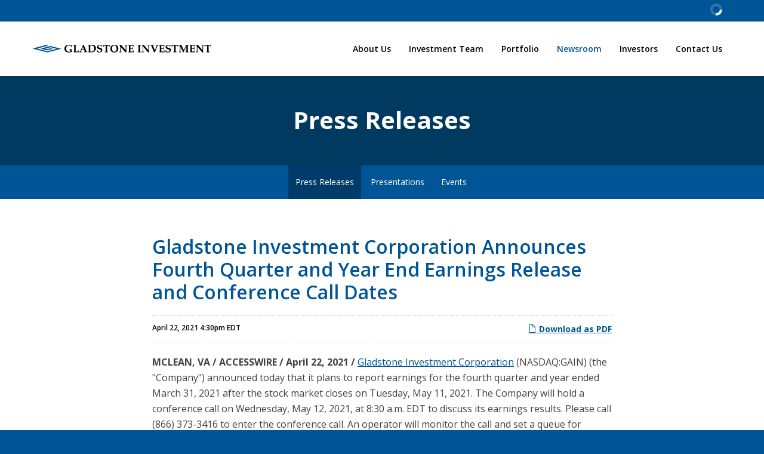

--- FILE ---
content_type: text/html; charset=UTF-8
request_url: https://www.gladstoneinvestment.com/newsroom/press-releases/detail/331/gladstone-investment-corporation-announces-fourth-quarter
body_size: 6502
content:
<!DOCTYPE html>
<html lang="en">
    <head>
    
        <meta charset="utf-8">
        <meta http-equiv="x-ua-compatible" content="ie=edge">
        

        <base href="https://www.gladstoneinvestment.com" />
            <link rel="alternate" type="application/rss+xml" title="Gladstone Investment Corporation - Recent News" href="https://www.gladstoneinvestment.com/newsroom/press-releases/rss" />
            
        <title>Gladstone Investment Corporation Announces Fourth Quarter and Year End Earnings Release and Conference Call Dates :: Gladstone Investment Corporation (GAIN)</title>
        
        
    <link rel="canonical" href="https://www.gladstoneinvestment.com/newsroom/press-releases/detail/331/gladstone-investment-corporation-announces-fourth-quarter">
    <meta property="og:url" content="https://www.gladstoneinvestment.com/newsroom/press-releases/detail/331/gladstone-investment-corporation-announces-fourth-quarter">


    <meta property="og:site_name" content="Gladstone Investment Corporation">
    <meta property="og:title" content="Gladstone Investment Corporation Announces Fourth Quarter and Year End Earnings Release and Conference Call Dates">
    <meta property="og:type" content="website">
    
    <meta property="og:image" content="https://d1io3yog0oux5.cloudfront.net/_4941de9fb4af8e014c0d09f561e7164c/gladstoneinvestment/db/875/6997/social_image_resized.jpg">
    <meta name="twitter:card" content="summary_large_image">




<script type="application/ld+json">
	{"@context":"http:\/\/schema.org","@type":"Corporation","name":"Gladstone Investment Corporation","address":{"@type":"PostalAddress","streetAddress":" 1521 Westbranch Drive Suite 100","addressLocality":"McLean, VA ","postalCode":"22102 ","addressCountry":""},"legalName":"Gladstone Investment Corporation","description":"Gladstone Investment makes combined equity and debt investments in established private businesses in the U.S., in connection with buyouts or other recapitalizations of those companies. &nbsp;Equity investments primarily take the form of preferred or common equity (on occasion including warrants or options to acquire the foregoing). Debt investments are primarily any of senior term loans, senior subordinated loans and junior subordinated loans.&nbsp; Gladstone Investment's individual investments typically total up to $75 million, although investment size may vary. Gladstone Investment intends that the investment portfolio over time will consist of approximately 75% in debt securities and 25% in equity securities, at cost.\r\nGiven our approach to the combined equity and debt investments, our investment objectives are (a) to achieve and grow current income through investment in the debt securities of our portfolio companies that make interest payments on our outstanding indebtedness and facilitate distributions to stockholders that we anticipate will grow over time and (b) to provide our stockholders with long-term capital appreciation through the value of our equity investments which we anticipate will appreciate over time and be sold &nbsp;for capital gains.\r\nWe have four affiliate investment companies. Gladstone Commercial Corporation is a real estate investment trust that owns net leased industrial, commercial and retail property and selectively makes long-term industrial and commercial mortgage loans. Gladstone Capital Corporation is a BDC that also invests in small and medium sized private businesses in the U.S., historically as a debt fund. Gladstone Land Corporation is a real estate investment trust that invests in farmland located in major agricultural markets in the U.S. Gladstone Alternative Income Fund is an interval fund focused on investing in directly originated loans to lower and middle market private businesses, broadly syndicated loans, and commercial real estate loans.","tickerSymbol":": GAIN","url":"https:\/\/www.gladstoneinvestment.com","logo":"https:\/\/d1io3yog0oux5.cloudfront.net\/_4941de9fb4af8e014c0d09f561e7164c\/gladstoneinvestment\/logo.png","image":"https:\/\/d1io3yog0oux5.cloudfront.net\/_4941de9fb4af8e014c0d09f561e7164c\/gladstoneinvestment\/db\/875\/6997\/social_image_resized.jpg","sameAs":[]}</script>        <meta name="viewport" content="initial-scale=1.0, width=device-width">
                
                <link href="https://fonts.googleapis.com/css2?family=Open+Sans:ital,wght@0,400;0,600;0,700;1,400&display=swap" rel="stylesheet">
        <link href="https://fonts.googleapis.com/icon?family=Material+Icons" rel="stylesheet">
        
                    <link rel="stylesheet" href="https://d1io3yog0oux5.cloudfront.net/_4941de9fb4af8e014c0d09f561e7164c/gladstoneinvestment/files/theme/css/style.css">
                
                <link rel="shortcut icon" href="https://d1io3yog0oux5.cloudfront.net/_4941de9fb4af8e014c0d09f561e7164c/gladstoneinvestment/files/theme/images/favicons/favicon.ico">
        <link rel="apple-touch-icon" sizes="180x180" href="https://d1io3yog0oux5.cloudfront.net/_4941de9fb4af8e014c0d09f561e7164c/gladstoneinvestment/files/theme/images/favicons/apple-touch-icon.png">
        <link rel="icon" type="image/png" href="https://d1io3yog0oux5.cloudfront.net/_4941de9fb4af8e014c0d09f561e7164c/gladstoneinvestment/files/theme/images/favicons/favicon-32x32.png" sizes="32x32">
        <link rel="icon" type="image/png" href="https://d1io3yog0oux5.cloudfront.net/_4941de9fb4af8e014c0d09f561e7164c/gladstoneinvestment/files/theme/images/favicons/favicon-16x16.png" sizes="16x16">
        <link rel="manifest" href="https://d1io3yog0oux5.cloudfront.net/_4941de9fb4af8e014c0d09f561e7164c/gladstoneinvestment/files/theme/images/favicons/manifest.json">
        <link rel="mask-icon" href="https://d1io3yog0oux5.cloudfront.net/_4941de9fb4af8e014c0d09f561e7164c/gladstoneinvestment/files/theme/images/favicons/safari-pinned-tab.svg">
        <meta name="theme-color" content="#ffffff">  
    
        
<script>
    (function(i,s,o,g,r,a,m){i['GoogleAnalyticsObject']=r;i[r]=i[r]||function(){
    (i[r].q=i[r].q||[]).push(arguments)},i[r].l=1*new Date();a=s.createElement(o),
    m=s.getElementsByTagName(o)[0];a.async=1;a.src=g;m.parentNode.insertBefore(a,m)
    })(window,document,'script','https://www.google-analytics.com/analytics.js','ga');
    
    ga('create', '', 'gladstoneinvestment.com');
    
    (function() {
        var opts = {};
        var prefix = "/investors";
        if (location.hostname.indexOf('stockpr.com') == 0) {
            opts.cookiePath = location.pathname.substring(0, location.pathname.indexOf('/', 1) + 1)
            opts.page = prefix + location.pathname.substring(location.pathname.indexOf('/', 1));
        } else if (location.hostname.match(/^ir\./)) {
            opts.page = prefix + location.pathname;
        }
        ga('send', 'pageview', opts);
    })();
    
    /**
        * Function that tracks a click on an outbound link in Analytics.
        * This function takes a valid URL string as an argument, and uses that URL string
        * as the event label. Setting the transport method to 'beacon' lets the hit be sent
        * using 'navigator.sendBeacon' in browser that support it.
        */
        var trackOutboundLink = function(url,category) {
            if (!category) category = 'outbound';
           ga('send', 'event', category, 'click', url, {
             'transport': 'beacon'
           });
        }
        
         window.onload = function() {
            // Add outbound link tracking in GA
            jq('a').not('.fancybox').each(function(){
                var href = jq(this).attr('href');
                if (typeof href === "undefined") return;
                if (href.indexOf('http') >= 0 
                    && ( href.indexOf(website_base_url) < 0 && href.indexOf(ir_base_url) < 0 && href.indexOf('eqcdn') < 0 && href.indexOf('amazonaws') < 0)) {
                    jq(this).attr('onclick', 'trackOutboundLink("' + href + '")');    
                }else {
                    // It's not an outbound link, but if it's a link to a file, we want to track that.
                    if (href.match(/(\.pdf|\.jpg|\.png|\.gif|\.ppt|\.jpeg|\.mp3|\.mp4|\.wav|\.docx|\.doc|\.xsl|\.cslx)/g)) {
                        jq(this).attr('onclick', 'trackOutboundLink("' + href + '", "documents-and-files")');
                    }
                }
            });
        };
</script>
    </head>    <body class="pg-102611 page-type-ir-news pg-newsroom-press-releases has-sub-nav">
        <div class="general-wrapper">
    	
<header class="affixed">
    <div class="zero-nav dark">
    <div class="container">
        <div class="zero-nav-stock-ticker-wrapper">
    <div class="container">
        <div class="zero-nav-stock-ticker">
            <div class="stock-info quote-box qtool" data-qmod-tool="detailedquotetab" data-qmod-params="{&quot;lang&quot;:&quot;en&quot;,&quot;showLogo&quot;:false,&quot;lowHigh&quot;:false,&quot;symbol&quot;:&quot;GAIN&quot;}">
                <span class="loader"></span>
                <script type="text/template">
                    <span class="symbol">Nasdaq: GAIN</span>
                    <span class="price">Price: ${data.pricedata.last | asQHLast tLang }</span>
                    <span rv-qmodchange="data.pricedata.change" class="number qmod-change">Change: <div>{data.pricedata.change | asQHLast tLang }</div> ({data.pricedata.changepercent | numeraljs '0.00' '0.00' | postFix '%'})</span>
                </script>
            </div><!--end stock-info-->
        </div>
    </div>
</div>
            </div>
</div>    <div class="container">
		<h1 class="logo">
	        <a href="/">
	            <img src="https://d1io3yog0oux5.cloudfront.net/_4941de9fb4af8e014c0d09f561e7164c/gladstoneinvestment/files/theme/images/Investment-color.svg" 
                width="250"
                height="15"
                alt="Gladstone Investment Corporation">
           </a>
		</h1>
        <a class="visible-xs visible-sm mobile-nav-trigger" id="showRight">
            <div class="meat"></div>
            <div class="meat"></div>
            <div class="meat"></div>
        </a>
		<nav class="cbp-spmenu cbp-spmenu-vertical cbp-spmenu-right main-nav" id="mobile-nav">
			<ul class="main-menu">
    <li class="sr-only"><a href="/">Home</a></li>
        <li class="has-children" data-submenu-id="submenu-about-us">
        <a href="/about-us" >About Us</a>
                    <ul id="submenu-about-us">
                                    <li class="">
                        <a href="/about-us/partnering" >Partnering</a>
                    </li>
                                    <li class="">
                        <a href="/about-us/investment-criteria" >Investment Criteria</a>
                    </li>
                            </ul>
            </li>
        <li class="" data-submenu-id="submenu-investment-team">
        <a href="/investment-team" >Investment Team</a>
            </li>
        <li class="has-children" data-submenu-id="submenu-portfolio">
        <a href="/portfolio" >Portfolio</a>
                    <ul id="submenu-portfolio">
                                    <li class="">
                        <a href="/portfolio/current-investment-portfolio" >Current Investment Portfolio</a>
                    </li>
                                    <li class="">
                        <a href="/portfolio/current-investment-portfolio-map" >Current Investment Portfolio Map</a>
                    </li>
                                    <li class="">
                        <a href="/portfolio/exited-select-portfolio-companies" >Exited Select Portfolio Companies</a>
                    </li>
                            </ul>
            </li>
        <li class="has-children active" data-submenu-id="submenu-newsroom">
        <a href="/newsroom" >Newsroom</a>
                    <ul id="submenu-newsroom">
                                    <li class="active active-landing">
                        <a href="/newsroom/press-releases" >Press Releases</a>
                    </li>
                                    <li class="">
                        <a href="/newsroom/presentations" >Presentations</a>
                    </li>
                                    <li class="">
                        <a href="/newsroom/events" >Events</a>
                    </li>
                            </ul>
            </li>
        <li class="has-children" data-submenu-id="submenu-investors">
        <a href="/investors" >Investors</a>
                    <ul id="submenu-investors">
                                    <li class="">
                        <a href="/investors" >Overview</a>
                    </li>
                                    <li class="has-children">
                        <a href="/investors/news-events" >News & Events</a>
                    </li>
                                    <li class="has-children">
                        <a href="/investors/company-information" >Company Info</a>
                    </li>
                                    <li class="has-children">
                        <a href="/investors/financial-information" >Financial Info</a>
                    </li>
                                    <li class="has-children">
                        <a href="/investors/stock-data" >Stock Data</a>
                    </li>
                                    <li class="has-children">
                        <a href="/investors/sec-filings" >SEC Filings</a>
                    </li>
                                    <li class="has-children">
                        <a href="/investors/corporate-governance" > Governance</a>
                    </li>
                            </ul>
            </li>
        <li class="has-children" data-submenu-id="submenu-contact">
        <a href="/contact" >Contact Us</a>
                    <ul id="submenu-contact">
                                    <li class="">
                        <a href="https://www.gladstonecompanies.com/contact-us/careers/" target="_blank">Careers</a>
                    </li>
                            </ul>
            </li>
        </ul>		</nav>
    </div>
</header>
<div class="page-banner overlay dark" style="background: url(https://d1io3yog0oux5.cloudfront.net/_4941de9fb4af8e014c0d09f561e7164c/gladstoneinvestment/db/915/7272/image_resized.jpg);background-position: 50% 50%;background-repeat: no-repeat;background-size: cover;background-color: #333;">
	<div class="container">
        <div class="vertical-align">
    		<div class="wrapper text">
    		    <div class="row">
    		        <div class="col-md-12">
                        <h1>Press Releases</h1>
                    </div>
                </div>
                <div class="row">
                    <div class="col-md-12">
                                                    	                	                	    </div>
            	</div>
    		</div>
    	</div>
    </div>
</div><nav class="sub-navigation-wrapper">
    <div class="sub-navigation affixed">
    	<div class="container">
            <a class="visible-xs visible-sm mobile-sub-nav-trigger collapsed" data-toggle="collapse" data-target="#sub-navigation">
                <div class="trigger-container">
            		<div class="meat"></div>
              		<div class="meat"></div>
              		<div class="meat"></div>
              	</div>
            	Newsroom            </a>
            <nav class="collapse sb-nav clearfix"  id="sub-navigation">
                <h3>Newsroom</h3>
                <ul>
                                            <li class="active active-landing">
                            <a href="/newsroom/press-releases" >Press Releases</a>
                        	                		</li>
                	                        <li class="">
                            <a href="/newsroom/presentations" >Presentations</a>
                        	                		</li>
                	                        <li class="">
                            <a href="/newsroom/events" >Events</a>
                        	                		</li>
                	                </ul>
            </nav>
        </div>
    </div>
</nav>                
            <div class="container">
                <div class="row">
                                                    <main class="col-md-8 col-md-offset-2 clearfix">
                        <div class="main-content ">
                                <article class="full-news-article">
        <h1 class="article-heading">Gladstone Investment Corporation Announces Fourth Quarter and Year End Earnings Release and Conference Call Dates</h1>
        <div class="related-documents-line hidden-print">  
            <a href="https://d1io3yog0oux5.cloudfront.net/_4941de9fb4af8e014c0d09f561e7164c/gladstoneinvestment/news/2021-04-22_Gladstone_Investment_Corporation_Announces_Fourth__331.pdf" class="link pull-right" title="PDF: Gladstone Investment Corporation Announces Fourth Quarter and Year End Earnings Release and Conference Call Dates" target="_blank">
                <span class="eqicon-PDF"></span> Download as PDF
            </a>
            <time datetime="2021-04-22T16:30:00" class="date pull-left">
                April 22, 2021 4:30pm EDT            </time>
            <div class="clear"></div>
        </div>
        
         
      
    	
<p><strong>MCLEAN, VA / ACCESSWIRE / April 22, 2021 /</strong> <a href="https://pr.report/OIF6LdpY">Gladstone Investment Corporation</a> (NASDAQ:GAIN) (the "Company") announced today that it plans to report earnings for the fourth quarter and year ended March 31, 2021 after the stock market closes on Tuesday, May 11, 2021. The Company will hold a conference call on Wednesday, May 12, 2021, at 8:30 a.m. EDT to discuss its earnings results. Please call (866) 373-3416 to enter the conference call. An operator will monitor the call and set a queue for questions.</p>
<p>A conference call replay will be available after the call and will be accessible through May 19, 2021. To hear the replay, please dial (877) 660-6853 and use playback conference number 13717666.</p>
<p>If you are unable to participate during the live webcast, the call will be archived on the website, <a href="https://pr.report/mux9OPNJ">www.gladstoneinvestment.com</a>.</p>
<p>If you have questions prior to or following the earnings release you may e-mail them to <a href="mailto:investment@gladstonecompanies.com">Investment@gladstonecompanies.com</a>.</p>
<p><b>About </b><b>Gladstone Investment Corporation</b><b>:</b> <a href="https://pr.report/HANF30tL">Gladstone Investment Corporation</a> is a publicly traded business development company that seeks to make secured debt and equity investments in lower middle market businesses in the United States in connection with acquisitions, changes in control and recapitalizations. Information on the business activities of all the Gladstone funds can be found at <a href="https://pr.report/rY1tnOMi">www.gladstonecompanies.com</a>.</p>
<p>For Investor Relations inquiries related to any of the monthly dividend paying Gladstone funds, please visit <a href="https://pr.report/VNQTrd-7">www.gladstonecompanies.com</a>.</p>
<p>For further information: Gladstone Investment Corporation, +1-703-287-5893</p>
<p><strong>SOURCE:</strong> Gladstone Investment Corporation</p>
<br><br>View source version on accesswire.com: <br><a href="https://www.accesswire.com/640205/Gladstone-Investment-Corporation-Announces-Fourth-Quarter-and-Year-End-Earnings-Release-and-Conference-Call-Dates">https://www.accesswire.com/640205/Gladstone-Investment-Corporation-Announces-Fourth-Quarter-and-Year-End-Earnings-Release-and-Conference-Call-Dates</a><br><br>
    	<p class="spr-ir-news-article-date">Released April 22, 2021</p>
    </article>
                            </div>
                    </main>
                                </div>
            </div><!-- //container-->
        <footer >
    <div class="footer-main">
    	<div class="container">
    		<div class="copyright">
    		    <ul class="footer-contacts">
                    <li class="contact-location"><span class="material-icons">location_on</span>  1521 Westbranch Drive, Suite 100 &#124; McLean, VA  22102 </li>
                                        <li class="contact-phone"><span class="material-icons">call</span><a href="tel:7032875893">(703) 287-5893</a></li>
                                    </ul>    		    
    			<p>&copy; 2026 <a href="/">Gladstone Investment Corporation</a>. All Rights Reserved.</p>
    			<p>For California residents and entities, loans made or arranged pursuant to the California Finance Lenders Law License</p>
    		</div>
    		
    		<div class="footer-links">
    			    <a href="/privacy-policy">Privacy Policy</a>
    <a href="/disclaimer">Disclaimer</a>
    <a href="/sitemap">Sitemap</a>
    			<div class="social-links">
    			    <a href="https://www.linkedin.com/company/gladstone-investment-corporation/" target="_blank" title="linkedin"><span class="eqicon-social-01-linkedin"></span></a>
    			    <a href="https://twitter.com/#!/GladstoneComps" target="_blank" title="twitter"><span class="eqicon-social-01-twitter"></span></a>
    			    <a href="https://www.facebook.com/TheGladstoneCompanies" target="_blank" title="Facebook"><span class="eqicon-social-01-facebook"></span></a>
    			</div>
    		</div>
    	</div>
	</div>
	
<div class="qmod-attribution">
    <div class="container">
        <div class="q-mod-attribution disclaimer">
            <div class="row">
                <div class="col-md-10 col-md-offset-1 center">
                     <p>
                    Market Data copyright &copy; 2026 <a href="http://www.quotemedia.com" target="_blank" rel="nofollow">QuoteMedia</a>. Data delayed 15 minutes unless otherwise indicated (view <a href="http://www.quotemedia.com/legal/tos/#times" target="_blank" rel="nofollow" >delay times</a> for all exchanges). <span class="qmf-rt">RT</span>=Real-Time, <span class="qmf-non-rt">EOD</span>=End of Day, <span class="qmf-non-rt">PD</span>=Previous Day. Market Data powered by <a href="http://www.quotemedia.com" target="_blank" rel="nofollow" >QuoteMedia</a>. <a href="http://www.quotemedia.com/legal/tos/" target="_blank" rel="nofollow" >Terms of Use</a>.
                    </p>
                </div>
            </div>
        </div>
    </div>
</div></footer>
<script>
    var asset_url = 'https://d1io3yog0oux5.cloudfront.net/_4941de9fb4af8e014c0d09f561e7164c/gladstoneinvestment';
    var website_base_url = 'https://www.gladstoneinvestment.com';
    var ir_base_url = '/investors';
    var isQmod = true;
</script>
<script src="https://d1io3yog0oux5.cloudfront.net/_4941de9fb4af8e014c0d09f561e7164c/gladstoneinvestment/files/theme/js/_js/all.js"></script>


<script id="qmod" src="https://qmod.quotemedia.com/js/qmodLoader.js" data-qmod-wmid="93303" data-qmod-env="app" data-qmod-version="v1.49.1"></script><script src="https://d1io3yog0oux5.cloudfront.net/_4941de9fb4af8e014c0d09f561e7164c/gladstoneinvestment/files/theme/js/aside/_js/browser-check.min.js" async></script>        </div><!-- //general-wrapper-->
    </body>
</html>


--- FILE ---
content_type: image/svg+xml
request_url: https://d1io3yog0oux5.cloudfront.net/_4941de9fb4af8e014c0d09f561e7164c/gladstoneinvestment/files/theme/images/Investment-color.svg
body_size: 3574
content:
<svg fill="none" height="15" viewBox="0 0 350 15" width="350" xmlns="http://www.w3.org/2000/svg"><path d="m54.9406 7.33257-20.4112-5.0344h-.0547l-18.6054 4.76079v.54722l12.1482 3.00972 10.7255-2.73611v-.54722l-3.8305-.93027-7.278 1.80582-3.4475-.82083.7114-.16416c3.0097-.7661 7.9346-2.0247 9.9046-2.5172l11.7652 2.90025-18.1129 4.59662-20.1376-4.97967 21.6698-5.52689v-.54722l-3.8305-.93027-26.157 6.67605v.54722l28.7836 7.05908h.0547l26.1023-6.67603z" fill="#005596"/><g fill="#000"><path d="m76.1729 8.48183c-.6566 0-1.368.05472-2.0247.05472-.6566 0-1.368 0-2.0247-.05472-.3283 0-.6566 0-1.0397 0h-.0547v.98499l1.1491.05472c.7114 0 1.1492.16417 1.1492.65666v2.6266c-.9303.3284-1.7511.4925-2.5719.4925-2.5719 0-5.5269-1.6963-5.5269-6.51184 0-3.39275 2.0247-5.52689 5.2533-5.52689 1.8605 0 3.5569.54721 4.323 1.36804l.1094 1.80582h.9303l.0547-.27361c.1095-.87555.2736-2.18887.4378-2.84553v-.05472l-.1642-.273613c-2.1341-.820826-4.1041-.9302695-5.7458-.9302695-4.2135 0-8.4271 2.1888725-8.4271 7.0591025 0 4.65131 3.1739 7.49691 8.3177 7.49691 1.97 0 3.94-.3831 6.1288-1.2039h.0548v-3.338c0-.43781.1094-.54725.8208-.6567h.0547v-.82082h-.0547c-.4378-.10945-.8208-.10945-1.1492-.10945z"/><path d="m89.0325 12.6408c-.1094.1094-1.4775.2736-2.4624.2736-.8756 0-1.7511 0-2.6267-.0547v-9.74049c0-.87555 0-1.36804.1642-1.58693.0547-.16416.3283-.21889.8208-.27361l.8208-.05472v-.930268h-.0547c-.1642 0-.383 0-.6019 0-.7661 0-1.6417.054721-2.6267.054721s-1.9152 0-2.6266-.054721c-.2189 0-.4378 0-.602 0h-.0547v.930268l.8208.05472c.4925.05472.7114.10945.8209.27361.1094.21889.1641.7661.1641 1.58693v9.08379c0 .6567-.1094.9303-.383 1.0944l-.7114.3831v.6019h.0547.7114c.6019 0 1.1492-.0547 1.8058-.0547.5472 0 1.1492 0 1.6964.0547h.8755 1.97c1.0945 0 2.3531 0 3.1739-.1094h.0547l.1095-.1642.2188-3.4474h-.9302z"/><path d="m105.285 12.4764-5.4175-12.257616v-.054722h-1.5869l-.3283.875548-.3284.82083-.5472 1.36804-3.7758 8.86492c-.3283.7114-.7113 1.1492-1.0944 1.1492l-.7114.0547v.8755h.0547c.4378 0 .8209 0 1.2039-.0547h1.1492 1.1491c.3831 0 .7661 0 1.2039.0547h.0547v-.8755l-1.0944-.0547c-.1642 0-.3283-.1095-.4378-.2737-.1094-.1641-.1641-.383 0-.8208l.8756-2.24357h5.144l.93 2.24357c.164.3283.164.6567.055.8756-.055.1094-.164.1641-.274.1641l-1.149.0548v.8755h.055c.602 0 1.149 0 1.641-.0547h1.587 1.533c.492 0 1.039 0 1.696.0547h.055v-.8755l-.548-.0548c-.656.0548-.93-.2189-1.094-.7114zm-5.034-3.72103h-4.0498l1.97-4.87023z"/><path d="m116.557.273682c-.985 0-2.025 0-3.064.054721-.876 0-1.642 0-2.299 0-.437 0-.985 0-1.586 0-.493 0-1.04 0-1.642-.054721h-.055v.875548l.821.05472c.547.05472.711.16417.821.32833.109.21889.164.7661.164 1.58693v9.08379c0 .6567-.109.9303-.383 1.0944l-.711.3831v.6019h.054 1.204c.712 0 1.313-.0547 2.025-.0547.711 0 1.368 0 2.025.0547h1.039.219c2.517 0 4.87-.8755 6.457-2.4077 1.368-1.3681 2.08-3.11915 2.08-5.14386 0-4.37773-2.353-6.457158-7.169-6.457158zm3.885 6.785488c0 4.04943-1.915 5.96463-5.964 5.96463-.547 0-1.149 0-1.751-.1094v-11.38212c.383-.05472.766-.05472 1.204-.05472 4.706-.05472 6.511 1.53221 6.511 5.58161z"/><path d="m133.083 6.07408-2.353-.60194c-1.478-.38305-2.134-.98499-2.134-1.91526 0-1.47749 1.094-2.40776 2.79-2.40776.985 0 2.135.43778 2.682 1.09444l.109 1.69637h.985v-.05472c0-1.20388.11-2.29831.274-2.84553l-.11-.27361c-1.149-.437774-2.572-.7113825-3.885-.7113825-3.557 0-5.581 1.6416525-5.581 4.5419025 0 1.64165 1.149 2.95497 3.119 3.50219l2.9.87555c1.094.32833 1.696.93027 1.696 1.80577 0 1.8059-1.587 2.6267-3.228 2.6267-1.095 0-2.682-.602-3.229-1.5322l-.164-1.8058h-.985v.0547c0 1.368-.109 2.4625-.328 3.5022v.0547h.054c1.314.6019 2.846.9303 4.378.9303 1.696 0 3.229-.4378 4.268-1.1492 1.259-.8755 1.916-2.1889 1.916-3.77579.054-1.86054-1.095-3.11914-3.174-3.61163z"/><path d="m150.704.273682c-.767 0-1.478 0-2.189 0-1.423 0-2.846.054721-4.269.054721-1.368 0-2.845 0-4.268-.054721-.711 0-1.477 0-2.244 0l-.164.164165v.054721c.164.984992.219 1.969982.274 3.228582v.05472h.985l.109-1.47749c0-.21888.11-.38305.165-.43777.109-.16416.766-.16416 1.258-.16416h2.353v9.74045c0 .8756 0 1.3681-.164 1.5869-.055.1642-.328.2189-.821.2736l-.821.0548v.9302h.055.602c.766 0 1.642-.0547 2.627-.0547.93 0 1.86 0 2.626.0547h.657.055v-.9302l-.821-.0548c-.493-.0547-.712-.1094-.821-.2736-.109-.2188-.164-.7661-.164-1.5869v-9.74045h2.353c.492 0 1.094 0 1.258.16416.055.05472.165.21889.165.43777l.109 1.47749h.985v-.05472c.055-1.2586.11-2.18887.274-3.228582v-.054721z"/><path d="m160.061 0c-4.98 0-7.99 2.79081-7.99 7.38743 0 4.54187 2.736 7.16857 7.552 7.16857 4.98 0 7.989-2.7908 7.989-7.38745 0-4.54191-2.736-7.16855-7.551-7.16855zm4.268 7.49688c0 3.88522-1.532 5.74582-4.706 5.74582-1.97 0-4.323-1.6417-4.323-6.23832 0-3.88524 1.532-5.8005 4.706-5.8005 3.01.05472 4.323 3.22858 4.323 6.293z"/><path d="m184.302.328403c-.547 0-1.039.054722-1.586.054722-.548 0-1.095 0-1.587-.054722-.274 0-.548 0-.766 0h-.055v.875547l.821.05472c.547.05472.711.16417.82.32833.11.21889.165.76611.165 1.58693v7.11387l-6.458-7.27803c-.492-.54722-.985-1.20388-1.477-1.80582-.219-.273608-.438-.601938-.711-.875547h-.055c-.219 0-.383 0-.602 0-.383 0-.766.054722-1.149.054722-.547 0-1.149 0-1.697-.054722-.273 0-.547 0-.82 0h-.055v.875547l.821.05472c.547.05472.711.16417.82.32833.11.21889.165.76611.165 1.58693v8.26297c0 .8756 0 1.3681-.165 1.5869-.054.1642-.218.2736-.82.3284l-.821.0547v.8755h.055.82c.548 0 1.095-.0547 1.587-.0547.548 0 1.04 0 1.587.0547h.821.055v-.8755l-.821-.0547c-.547-.0548-.711-.1642-.821-.3284-.109-.2188-.164-.7661-.164-1.5869v-7.82519l6.731 7.82519c.766.8756 1.641 1.8058 2.462 2.6814l.11.1094 1.751.2736.219-.1094v-.0547c0-.1642 0-.3284 0-.4925 0-.4925-.055-.985-.055-1.5322v-9.19329c0-.87555 0-1.36804.164-1.58693.055-.16416.219-.27361.821-.32833l.821-.05472v-.875548h-.055c-.328 0-.602 0-.876.054721z"/><path d="m196.45 12.6408c-.109.1094-1.477.2736-2.462.2736-.876 0-1.751 0-2.627-.0547v-5.25331c.438-.05472.876-.05472 1.314-.05472h1.368c.766 0 1.039.21889 1.094.71138l.11 1.09444h.985v-.05473c0-.21888 0-.49249 0-.71138 0-.49249-.055-.98499-.055-1.47748 0-.4925 0-.985.055-1.42277 0-.21889 0-.49249 0-.71138v-.05472h-.876l-.109 1.20387c-.055.32834-.383.38306-1.095.38306h-1.368c-.438 0-.875 0-1.313-.05472v-4.81552c.875-.05472 1.751-.05472 2.626-.05472 1.478 0 2.299.16417 2.353.32833l.165 1.58693h.875l.274-2.95497v-.054722l-.164-.164165c-.931-.054721-1.806-.054721-3.065-.054721-.273 0-.547 0-.875 0-1.04 0-2.189.054721-3.721.054721-.438 0-.985 0-1.587 0-.493 0-1.04 0-1.642-.054721h-.055v.875548l.821.05472c.547.05472.711.16417.821.32833.109.21889.164.7661.164 1.58693v9.08379c0 .6567-.109.9303-.383 1.0944l-.711.3831v.6019h.054.712c.602 0 1.149-.0547 1.806-.0547.547 0 1.149 0 1.696.0547h.875 1.97c1.095 0 2.354 0 3.174-.1094h.055l.11-.1642.218-3.2833h-.93z"/><path d="m211.444.273682c-.766 0-1.642.054721-2.627.054721s-1.915 0-2.626-.054721c-.219 0-.438 0-.602 0h-.055v.930268l.821.05472c.493.05472.711.10945.821.27361.109.21889.164.76611.164 1.58693v8.26299c0 .8755 0 1.368-.164 1.5869-.055.1642-.328.2189-.821.2736l-.821.0548v.9302h.055.602c.766 0 1.641-.0547 2.626-.0547.931 0 1.861 0 2.627.0547h.657.055v-.9302l-.821-.0548c-.493-.0547-.712-.1094-.821-.2736-.11-.2189-.164-.7661-.164-1.5869v-8.26299c0-.87555 0-1.36804.164-1.58693.055-.16416.328-.21889.821-.27361l.821-.05472v-.930268h-.055c-.219 0-.438 0-.657 0z"/><path d="m228.682.328403c-.547 0-1.039.054722-1.587.054722-.547 0-1.094 0-1.586-.054722-.274 0-.548 0-.767 0h-.054v.875547l.821.05472c.547.05472.711.16417.82.32833.11.21889.164.76611.164 1.58693v7.11387l-6.457-7.27803c-.492-.54722-.985-1.20388-1.477-1.80582-.219-.273608-.438-.601938-.712-.875547h-.054c-.219 0-.383 0-.602 0-.383 0-.766.054722-1.149.054722-.548 0-1.15 0-1.697-.054722-.273 0-.547 0-.821 0h-.054v.875547l.821.05472c.547.05472.711.16417.82.32833.11.21889.165.76611.165 1.58693v8.26297c0 .8756 0 1.3681-.165 1.5869-.054.1642-.219.2736-.82.3284l-.821.0547v.8755h.054.821c.547 0 1.095-.0547 1.587-.0547.547 0 1.04 0 1.587.0547h.821.055v-.8755l-.821-.0547c-.547-.0548-.712-.1642-.821-.3284-.109-.2188-.164-.7661-.164-1.5869v-7.82519l6.676 7.82519c.766.8756 1.587 1.7511 2.408 2.6267l.164.2188 1.751.2736.219-.1094v-.0547c0-.1642 0-.3283 0-.5472 0-.4925-.055-.985-.055-1.5322v-9.19329c0-.87555 0-1.36804.164-1.58693.055-.16416.219-.27361.821-.32833l.821-.05472v-.875548h-.055c-.273 0-.547 0-.821.054721z"/><path d="m244.825.328403c-.437 0-.82 0-1.149 0-.328 0-.711 0-1.204 0-.383 0-.766 0-1.204-.054721h-.054v.875548l1.039.05472c.219 0 .712.05472.712.4925 0 .38305-.329 1.20387-.657 1.96998l-2.9 7.00437-3.229-7.66103c-.164-.38305-.437-1.03972-.437-1.42277 0-.16416.218-.27361.492-.32833l1.094-.05472v-.930268h-.054c-.766 0-1.368 0-1.916.054721-.601 0-1.094 0-1.532 0s-.985 0-1.587 0c-.492 0-1.039 0-1.641-.054721h-.055v.875548l.93.05472c.657.05472.985.82083 1.204 1.36804l5.035 11.65571v.0547h1.696v-.0547c.109-.2736.219-.5472.328-.8208.164-.3831.329-.8208.493-1.2039l4.323-10.06878c.273-.60194.547-.87555.93-.93027l.711-.05472v-.875548h-.054c-.493 0-.931.054721-1.314.054721z"/><path d="m257.028 12.6408c-.11.1094-1.478.2736-2.463.2736-.875 0-1.751 0-2.626-.0547v-5.25331c.437-.05472.875-.05472 1.313-.05472h1.368c.766 0 1.04.21889 1.094.71138l.11 1.09444h.985v-.05473c0-.21888 0-.49249 0-.71138 0-.49249-.055-.98499-.055-1.47748 0-.4925 0-.985.055-1.42277 0-.21889 0-.49249 0-.71138v-.05472h-.985l-.11 1.20387c-.054.32834-.383.38306-1.094.38306h-1.368c-.438 0-.876 0-1.313-.05472v-4.81552c.875-.05472 1.751-.05472 2.626-.05472 1.478 0 2.299.16417 2.353.32833l.164 1.58693h.876l.274-2.95497v-.054722l-.165-.164165c-.93-.054721-1.805-.054721-3.064-.054721-.274 0-.547 0-.876 0-1.039 0-2.188.054721-3.721.054721-.437 0-.985 0-1.587 0-.492 0-1.039 0-1.641-.054721h-.055v.875548l.821.05472c.547.05472.711.16417.821.32833.109.21889.164.7661.164 1.58693v9.08379c0 .6567-.11.9303-.383 1.0944l-.712.3831v.6019h.055.712c.601 0 1.149-.0547 1.805-.0547.548 0 1.15 0 1.697.0547h.875 1.97c1.095 0 2.353 0 3.174-.1094h.055l.109-.1642.219-3.2833h-.93z"/><path d="m267.589 6.07408-2.353-.60194c-1.478-.38305-2.135-.98499-2.135-1.91526 0-1.47749 1.095-2.40776 2.791-2.40776.985 0 2.134.43778 2.682 1.09444l.109 1.69637h.985v-.05472c0-1.20388.109-2.29831.274-2.84553l-.11-.27361c-1.149-.437774-2.572-.7113825-3.885-.7113825-3.557 0-5.582 1.6416525-5.582 4.5419025 0 1.64165 1.15 2.95497 3.12 3.50219l2.9.87555c1.094.32833 1.696.93027 1.696 1.80577 0 1.8059-1.587 2.6267-3.228 2.6267-1.095 0-2.682-.602-3.229-1.5322l-.164-1.8058h-.985v.0547c0 1.368-.11 2.4625-.329 3.5022v.0547h.055c1.314.6019 2.846.9303 4.378.9303 1.696 0 3.229-.4378 4.268-1.1492 1.259-.8755 1.915-2.1889 1.915-3.77579 0-1.86054-1.149-3.11914-3.173-3.61163z"/><path d="m285.155.273682c-.766 0-1.478 0-2.189 0-1.423 0-2.846.054721-4.268.054721-1.369 0-2.846 0-4.269-.054721-.711 0-1.477 0-2.243 0l-.165.164165v.054721c.165.984992.219 1.969982.274 3.228582v.05472h.985l.11-1.47749c0-.21888.109-.38305.164-.43777.109-.16416.766-.16416 1.258-.16416h2.353v9.74045c0 .8756 0 1.3681-.164 1.5869-.055.1642-.328.2189-.821.2736l-.82.0548v.9302h.054.602c.766 0 1.642-.0547 2.627-.0547.93 0 1.86 0 2.626.0547h.657.055v-.9302l-.821-.0548c-.493-.0547-.711-.1094-.821-.2736-.109-.2188-.164-.7661-.164-1.5869v-9.74045h2.353c.493 0 1.094 0 1.259.16416.054.05472.164.21889.164.43777l.109 1.47749h.985v-.05472c.055-1.2586.11-2.18887.274-3.228582v-.054721z"/><path d="m304.581.328403c-.438 0-.821 0-1.204 0-.328 0-.711 0-1.149 0-.383 0-.766 0-1.204-.054721h-.055v.054721c-.109.218887-.164.437774-.273.656661-.219.547216-.493 1.094436-.767 1.641656l-3.775 7.55158-3.229-6.56659c-.109-.27361-.274-.60194-.438-.93027-.383-.82083-.821-1.751098-1.094-2.353037v-.054721h-.055c-.273 0-.547 0-.821 0-.547 0-1.094.054721-1.696.054721s-1.149 0-1.696-.054721c-.274 0-.548 0-.821 0h-.055v.875548l.821.05472c.547.05472.711.16417.821.32833.109.21889.164.7661.164 1.58693v8.26299c0 .8755 0 1.368-.164 1.5869-.11.1642-.219.2736-.821.3283l-.821.0548v.8755h.055.821c.547 0 1.094-.0547 1.586-.0547.548 0 1.04 0 1.587.0547h.821.055v-.8755l-.821-.0548c-.547-.0547-.711-.1641-.821-.3283-.109-.2189-.164-.7661-.164-1.5869v-8.15355l4.652 9.41215.109.2189c.219.4925.492.985.657 1.4775v.0547h.82v-.0547c.274-.6567.712-1.587 1.259-2.6814l4.159-8.37242v8.15352c0 .8756 0 1.3681-.164 1.5869-.055.1642-.329.2189-.821.2736l-.821.0548v.9302h.055.602c.766 0 1.641-.0547 2.626-.0547.931 0 1.861 0 2.627.0547h.657.054v-.9302l-.82-.0548c-.493-.0547-.712-.1094-.821-.2736-.11-.2188-.164-.7661-.164-1.5869v-8.31769c0-.87555 0-1.36804.164-1.58693.054-.16416.219-.27361.821-.32833l.82-.05472v-.875548h-.054c-.438 0-.876.054721-1.204.054721z"/><path d="m317.112 12.6408c-.11.1094-1.478.2736-2.463.2736-.875 0-1.751 0-2.626-.0547v-5.25331c.437-.05472.875-.05472 1.313-.05472h1.368c.766 0 1.04.21889 1.094.71138l.11 1.09444h.985v-.05473c0-.21888 0-.49249 0-.71138 0-.49249-.055-.98499-.055-1.47748 0-.4925 0-.985.055-1.42277 0-.21889 0-.49249 0-.71138v-.05472h-.985l-.11 1.20387c-.054.32834-.383.38306-1.094.38306h-1.368c-.438 0-.876 0-1.313-.05472v-4.81552c.875-.05472 1.751-.05472 2.626-.05472 1.478 0 2.299.16417 2.353.32833l.164 1.58693h.876l.274-2.95497v-.054722l-.165-.164165c-.93-.054721-1.805-.054721-3.064-.054721-.274 0-.547 0-.876 0-1.039 0-2.188.054721-3.721.054721-.437 0-.985 0-1.587 0-.492 0-1.039 0-1.641-.054721h-.055v.875548l.821.05472c.547.05472.711.16417.821.32833.109.21889.164.7661.164 1.58693v9.08379c0 .6567-.11.9303-.383 1.0944l-.712.3831v.6019h.055.711c.602 0 1.15-.0547 1.806-.0547.548 0 1.149 0 1.697.0547h.875 1.97c1.095 0 2.353 0 3.174-.1094h.055l.109-.1642.219-3.2833h-.93z"/><path d="m334.952.328403c-.547 0-1.04.054722-1.587.054722s-1.094 0-1.587-.054722c-.274 0-.547 0-.766 0h-.055v.875547l.821.05472c.547.05472.711.16417.821.32833.109.21889.164.76611.164 1.58693v7.11387l-6.457-7.27803c-.493-.54722-.985-1.20388-1.478-1.80582-.219-.273608-.437-.601938-.711-.875547h-.055c-.219 0-.383 0-.602 0-.383 0-.766.054722-1.149.054722-.547 0-1.149 0-1.696-.054722-.274 0-.547 0-.821 0h-.055v.875547l.821.05472c.547.05472.711.16417.821.32833.109.21889.164.76611.164 1.58693v8.26297c0 .8756 0 1.3681-.164 1.5869-.055.1642-.219.2736-.821.3284l-.821.0547v.8755h.055.821c.547 0 1.094-.0547 1.587-.0547.547 0 1.039 0 1.587.0547h.821.054v-.8755l-.821-.0547c-.547-.0548-.711-.1642-.82-.3284-.11-.2188-.165-.7661-.165-1.5869v-7.82519l6.676 7.82519c.767.8756 1.587 1.7511 2.408 2.6267l.164.2188 1.751.2736.219-.1094v-.0547c0-.1642 0-.3283 0-.5472 0-.4925-.054-.985-.054-1.5322v-9.19329c0-.87555 0-1.36804.164-1.58693.055-.16416.219-.27361.821-.32833l.82-.05472v-.875548h-.054c-.274 0-.548 0-.821.054721z"/><path d="m349.89.273682c-.766 0-1.477 0-2.244 0-1.422 0-2.845.054721-4.268.054721-1.368 0-2.845 0-4.268-.054721-.711 0-1.478 0-2.244 0l-.164.164165v.054721c.164.984992.219 1.969982.274 3.228582v.05472h.985l.109-1.47749c0-.21888.11-.38305.164-.43777.11-.16416.766-.16416 1.259-.16416h2.353v9.74045c0 .8756 0 1.3681-.164 1.5869-.055.1642-.328.2189-.821.2736l-.821.0548v.9302h.055.602c.766 0 1.642-.0547 2.626-.0547.931 0 1.861 0 2.627.0547h.657.055v-.9302l-.821-.0548c-.493-.0547-.712-.1094-.821-.2736-.11-.2188-.164-.7661-.164-1.5869v-9.74045h2.353c.492 0 1.094 0 1.258.16416.055.05472.164.21889.164.43777l.11 1.47749h.985v-.05472c.055-1.2586.109-2.18887.274-3.228582v-.054721z"/></g></svg>